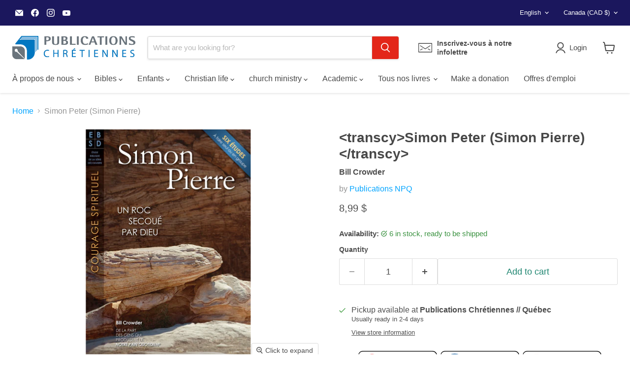

--- FILE ---
content_type: text/html; charset=utf-8
request_url: https://publicationschretiennes.com/en/collections/all/products/simon-pierre?view=recently-viewed
body_size: 747
content:










































































<li
  class="productgrid--item  imagestyle--natural      productitem--emphasis  product-recently-viewed-card    show-actions--mobile"
  data-product-item
  data-product-quickshop-url="/en/collections/all/products/simon-pierre"
  
    data-recently-viewed-card
  
>
  <div class="productitem" data-product-item-content>
    
    
    
    

    

    

    <div class="productitem__container">
      <div class="product-recently-viewed-card-time" data-product-handle="simon-pierre">
      <button
        class="product-recently-viewed-card-remove"
        aria-label="close"
        data-remove-recently-viewed
      >
        


                                                                        <svg class="icon-remove "    aria-hidden="true"    focusable="false"    role="presentation"    xmlns="http://www.w3.org/2000/svg" width="10" height="10" viewBox="0 0 10 10" xmlns="http://www.w3.org/2000/svg">      <path fill="currentColor" d="M6.08785659,5 L9.77469752,1.31315906 L8.68684094,0.225302476 L5,3.91214341 L1.31315906,0.225302476 L0.225302476,1.31315906 L3.91214341,5 L0.225302476,8.68684094 L1.31315906,9.77469752 L5,6.08785659 L8.68684094,9.77469752 L9.77469752,8.68684094 L6.08785659,5 Z"></path>    </svg>                                              

      </button>
    </div>

      <div class="productitem__image-container">
        <a
          class="productitem--image-link"
          href="/en/collections/all/products/simon-pierre"
          aria-label="<transcy>Simon Peter (Simon Pierre)</transcy>"
          tabindex="-1"
          data-product-page-link
        >
          <figure
            class="productitem--image"
            data-product-item-image
            
              style="--product-grid-item-image-aspect-ratio: 0.705763804917372;"
            
          >
            
              
              

  
    <noscript data-rimg-noscript>
      <img
        
          src="//publicationschretiennes.com/cdn/shop/products/L5422_SimonPeter_DSBS_FR_512x726.jpg?v=1528212709"
        

        alt=""
        data-rimg="noscript"
        srcset="//publicationschretiennes.com/cdn/shop/products/L5422_SimonPeter_DSBS_FR_512x726.jpg?v=1528212709 1x, //publicationschretiennes.com/cdn/shop/products/L5422_SimonPeter_DSBS_FR_1024x1452.jpg?v=1528212709 2x, //publicationschretiennes.com/cdn/shop/products/L5422_SimonPeter_DSBS_FR_1536x2178.jpg?v=1528212709 3x, //publicationschretiennes.com/cdn/shop/products/L5422_SimonPeter_DSBS_FR_1746x2476.jpg?v=1528212709 3.41x"
        class="productitem--image-primary"
        
        
      >
    </noscript>
  

  <img
    
      src="//publicationschretiennes.com/cdn/shop/products/L5422_SimonPeter_DSBS_FR_512x726.jpg?v=1528212709"
    
    alt=""

    
      data-rimg="lazy"
      data-rimg-scale="1"
      data-rimg-template="//publicationschretiennes.com/cdn/shop/products/L5422_SimonPeter_DSBS_FR_{size}.jpg?v=1528212709"
      data-rimg-max="1751x2481"
      data-rimg-crop="false"
      
      srcset="data:image/svg+xml;utf8,<svg%20xmlns='http://www.w3.org/2000/svg'%20width='512'%20height='726'></svg>"
    

    class="productitem--image-primary"
    
    
  >



  <div data-rimg-canvas></div>


            

            





























































  
  
  
  
  

  
  







          </figure>
        </a>
      </div><div class="productitem--info">
        
          
        

        
          





















































  
  
  
  
  


















<div class="price productitem__price ">
  
    <div
      class="price__compare-at visible"
      data-price-compare-container
    >

      
        <span class="money price__original" data-price-original></span>
      
    </div>


    
      
      <div class="price__compare-at--hidden" data-compare-price-range-hidden>
        
          <span class="visually-hidden">Original price</span>
          <span class="money price__compare-at--min" data-price-compare-min>
            8,99 $
          </span>
          -
          <span class="visually-hidden">Original price</span>
          <span class="money price__compare-at--max" data-price-compare-max>
            8,99 $
          </span>
        
      </div>
      <div class="price__compare-at--hidden" data-compare-price-hidden>
        <span class="visually-hidden">Original price</span>
        <span class="money price__compare-at--single" data-price-compare>
          
        </span>
      </div>
    
  

  <div class="price__current price__current--emphasize " data-price-container>

    

    
      
      
      <span class="money">
        8,99 $
      </span>
    
    
  </div>

  
    
    <div class="price__current--hidden" data-current-price-range-hidden>
      
        <span class="money price__current--min" data-price-min>8,99 $</span>
        -
        <span class="money price__current--max" data-price-max>8,99 $</span>
      
    </div>
    <div class="price__current--hidden" data-current-price-hidden>
      <span class="visually-hidden">Current price</span>
      <span class="money">
        8,99 $
      </span>
    </div>
  

  
    
    
    
    

    <div
      class="
        productitem__unit-price
        hidden
      "
      data-unit-price
    >
      <span class="productitem__total-quantity" data-total-quantity></span> | <span class="productitem__unit-price--amount money" data-unit-price-amount></span> / <span class="productitem__unit-price--measure" data-unit-price-measure></span>
    </div>
  

  
</div>


        

        <h2 class="productitem--title">
          <a href="/en/collections/all/products/simon-pierre" data-product-page-link>
            <transcy>Simon Peter (Simon Pierre)</transcy>
          </a>
        </h2>

        
          
            <span class="productitem--vendor">
              <a href="/en/collections/vendors?q=Publications%20NPQ" title="Publications NPQ">Publications NPQ</a>
            </span>
          
        

        

  















<div style='' class='jdgm-widget jdgm-preview-badge' data-id='763876868184'
data-template='product.recently-viewed'
data-auto-install='false'>
  
</div>








        
          
            <div class="productitem__stock-level">
              







<div class="product-stock-level-wrapper" >
  
    <span class="
  product-stock-level
  product-stock-level--high
  
">
      

      <span class="product-stock-level__text">
        
        <div class="product-stock-level__badge-text">
          
  
    
      
        6 in stock
      
    
  

        </div>
      </span>
    </span>
  
</div>

            </div>
          

          
            
          
        

        
          <div class="productitem--description">
            <p> Presentation 
  A rock shaken by God  
 This six-lesson Bible study examines the unexpected events that disrupted Simon's life. Although he had st...</p>

            
              <a
                href="/en/collections/all/products/simon-pierre"
                class="productitem--link"
                data-product-page-link
              >
                View full details
              </a>
            
          </div>
        
      </div>

      
    </div>
  </div>

  
    <script type="application/json" data-quick-buy-settings>
      {
        "cart_redirection": true,
        "money_format": "{{ amount_with_comma_separator }} $"
      }
    </script>
  
</li>


--- FILE ---
content_type: text/javascript; charset=utf-8
request_url: https://publicationschretiennes.com/en/products/simon-pierre.js
body_size: 699
content:
{"id":763876868184,"title":"\u003ctranscy\u003eSimon Peter (Simon Pierre)\u003c\/transcy\u003e","handle":"simon-pierre","description":"\u003ctranscy\u003e\u003ch6\u003e Presentation \u003c\/h6\u003e\n\u003cp\u003e \u003cstrong\u003e A rock shaken by God \u003c\/strong\u003e \u003c\/p\u003e\n\u003cp\u003e This six-lesson Bible study examines the unexpected events that disrupted Simon's life. Although he had strengths and had successes, he also had weaknesses and suffered defeats. \u003c\/p\u003e\n\u003ch6\u003e Details \u003c\/h6\u003e\n\u003cdiv\u003e\u003cb\u003ePublisher\u003c\/b\u003e: \u003cspan\u003e NPQ Publications \u003c\/span\u003e \u003cbr\u003e \u003cstrong\u003e Series \u003c\/strong\u003e: EBSD \u003cbr\u003e \u003cstrong\u003e Author \u003c\/strong\u003e: Bill Crowder \u003c\/div\u003e\n\u003cdiv\u003e\n\u003cstrong\u003e ISBN \u003c\/strong\u003e: 978-1-928129-79-0 \u003c\/div\u003e\n\u003cdiv\u003e\n\u003cstrong\u003e Pages \u003c\/strong\u003e \u003cspan\u003e: 60 \u003c\/span\u003e\n\u003c\/div\u003e\n\u003cdiv\u003e\n\u003cstrong\u003e Format \u003c\/strong\u003e: stapled binding \u003c\/div\u003e\n\u003cdiv\u003e\n\u003cstrong\u003e Weight \u003c\/strong\u003e: 80 g \u003cbr\u003e \u003cstrong\u003e Dimensions \u003c\/strong\u003e \u003cspan\u003e: 14.5 x 21 cm \u003c\/span\u003e\n\u003c\/div\u003e\u003c\/transcy\u003e","published_at":"2018-06-06T11:09:37-04:00","created_at":"2018-05-30T09:52:23-04:00","vendor":"Publications NPQ","type":"Bill Crowder","tags":["Série_Découverte","Éditeur_Publications NPQ","Étude biblique"],"price":899,"price_min":899,"price_max":899,"available":true,"price_varies":false,"compare_at_price":null,"compare_at_price_min":0,"compare_at_price_max":0,"compare_at_price_varies":false,"variants":[{"id":8187302740056,"title":"Default Title","option1":"Default Title","option2":null,"option3":null,"sku":"9781928129790","requires_shipping":true,"taxable":true,"featured_image":null,"available":true,"name":"\u003ctranscy\u003eSimon Peter (Simon Pierre)\u003c\/transcy\u003e","public_title":null,"options":["Default Title"],"price":899,"weight":100,"compare_at_price":null,"inventory_quantity":6,"inventory_management":"shopify","inventory_policy":"deny","barcode":"9781928129790","requires_selling_plan":false,"selling_plan_allocations":[]}],"images":["\/\/cdn.shopify.com\/s\/files\/1\/0165\/6784\/products\/L5422_SimonPeter_DSBS_FR.jpg?v=1528212709"],"featured_image":"\/\/cdn.shopify.com\/s\/files\/1\/0165\/6784\/products\/L5422_SimonPeter_DSBS_FR.jpg?v=1528212709","options":[{"name":"Title","position":1,"values":["Default Title"]}],"url":"\/en\/products\/simon-pierre","media":[{"alt":null,"id":740328636504,"position":1,"preview_image":{"aspect_ratio":0.706,"height":2481,"width":1751,"src":"https:\/\/cdn.shopify.com\/s\/files\/1\/0165\/6784\/products\/L5422_SimonPeter_DSBS_FR.jpg?v=1528212709"},"aspect_ratio":0.706,"height":2481,"media_type":"image","src":"https:\/\/cdn.shopify.com\/s\/files\/1\/0165\/6784\/products\/L5422_SimonPeter_DSBS_FR.jpg?v=1528212709","width":1751}],"requires_selling_plan":false,"selling_plan_groups":[]}